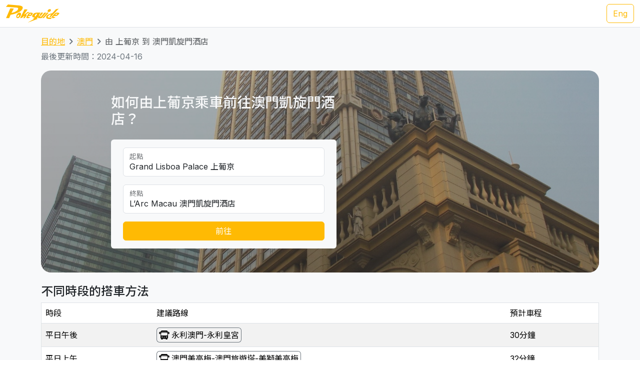

--- FILE ---
content_type: text/html; charset=UTF-8
request_url: https://transport.pokeguide.com/zh/%E6%BE%B3%E9%96%80/navigate/%E4%B8%8A%E8%91%A1%E4%BA%AC/%E6%BE%B3%E9%96%80%E5%87%B1%E6%97%8B%E9%96%80%E9%85%92%E5%BA%97
body_size: 12541
content:
<!doctype html><html lang="zh"><head><meta charset="utf-8"/><meta http-equiv="x-ua-compatible" content="ie=edge"/><meta name="viewport" content="width=device-width,minimum-scale=1,initial-scale=1"/><meta property="description" content="本網站教你如何由上葡京乘車前往澳門凱旋門酒店，例如平日午後是 永利澳門-永利皇宮 免費穿梭巴士，平日上午是 澳門美高梅-澳門旅遊塔-美獅美高梅 免費穿梭巴士。我們網羅不同地區的主要交通資訊，令你易於安排行程。Pokeguide 最齊全點對點交通搜尋，包括巴士、輕軌和免費接駁巴士等公共交通工具，及使用超簡易方便AR相機導航令你於路面也不會迷路！"/><meta property="og:description" content="本網站教你如何由上葡京乘車前往澳門凱旋門酒店，例如平日午後是 永利澳門-永利皇宮 免費穿梭巴士，平日上午是 澳門美高梅-澳門旅遊塔-美獅美高梅 免費穿梭巴士。我們網羅不同地區的主要交通資訊，令你易於安排行程。Pokeguide 最齊全點對點交通搜尋，包括巴士、輕軌和免費接駁巴士等公共交通工具，及使用超簡易方便AR相機導航令你於路面也不會迷路！"/><meta property="og:type" content="article"/><meta property="og:url" content="/"/><meta property="og:site_name" content="Pokeguide"/><meta property="og:locale" content="zh"/><meta property="al:ios:url" content="pokeguide://?start_lat=22.14474&amp;start_lng=113.57326&amp;start_place_name=%E4%B8%8A%E8%91%A1%E4%BA%AC&amp;end_lat=22.18851&amp;end_lng=113.54831&amp;end_place_name=%E6%BE%B3%E9%96%80%E5%87%B1%E6%97%8B%E9%96%80%E9%85%92%E5%BA%97&amp;action=navigate&amp;mode=start_end&amp;city_code=mo"><meta property="al:ios:app_store_id" content="1007055917"><meta property="al:ios:app_name" content="Pokeguide"><meta property="al:android:url" content="pokeguide://?start_lat=22.14474&amp;start_lng=113.57326&amp;start_place_name=%E4%B8%8A%E8%91%A1%E4%BA%AC&amp;end_lat=22.18851&amp;end_lng=113.54831&amp;end_place_name=%E6%BE%B3%E9%96%80%E5%87%B1%E6%97%8B%E9%96%80%E9%85%92%E5%BA%97&amp;action=navigate&amp;mode=start_end&amp;city_code=mo"><meta property="al:android:package" content="com.pokeguide.pokeguide"><meta property="al:android:app_name" content="Pokeguide"><meta name="keywords" content="澳門, 由 上葡京 到 澳門凱旋門酒店 交通, 導航, 酒店巴, 酒店接駁巴士, 酒店穿梭巴士, 酒店巴士, 賭場巴, 賭場接駁巴士, 賭場穿梭巴士, 賭場巴士, 免費穿梭巴士, 發財巴, 巴士, 澳巴, 新福利, 輕軌, 金巴, navigation, bus, casino bus, shuttle, shuttle bus, free shuttle bus, light rail, ferry, tcm, transmac, hzmb"/><meta name="og:keywords" content="澳門, 由 上葡京 到 澳門凱旋門酒店 交通, 導航, 酒店巴, 酒店接駁巴士, 酒店穿梭巴士, 酒店巴士, 賭場巴, 賭場接駁巴士, 賭場穿梭巴士, 賭場巴士, 免費穿梭巴士, 發財巴, 巴士, 澳巴, 新福利, 輕軌, 金巴, navigation, bus, casino bus, shuttle, shuttle bus, free shuttle bus, light rail, ferry, tcm, transmac, hzmb"/><script>(function(w,d,s,l,i){w[l]=w[l]||[];w[l].push({'gtm.start': new Date().getTime(),event:'gtm.js'});var f=d.getElementsByTagName(s)[0], j=d.createElement(s),dl=l!='dataLayer'?'&l='+l:'';j.async=true;j.src='https://www.googletagmanager.com/gtm.js?id='+i+dl;f.parentNode.insertBefore(j,f); })(window,document,'script','dataLayer','GTM-THFR3RJ');</script><link rel="canonical" href="/zh/%E6%BE%B3%E9%96%80/navigate/%E4%B8%8A%E8%91%A1%E4%BA%AC/%E6%BE%B3%E9%96%80%E5%87%B1%E6%97%8B%E9%96%80%E9%85%92%E5%BA%97"><link rel="alternate" href="/en/macau/navigate/grand-lisboa-palace/larc-macau" hreflang="en"><script type="application/ld+json">{"@context":"https://schema.org","@type":"BreadcrumbList","itemListElement":[{"@type":"ListItem","position":1,"name":"目的地","item":"https://transport.pokeguide.com/zh"},{"@type":"ListItem","position":2,"name":"澳門","item":"https://transport.pokeguide.com/zh/%E6%BE%B3%E9%96%80"},{"@type":"ListItem","position":3,"name":"由 上葡京 到 澳門凱旋門酒店","item":"https://transport.pokeguide.com/zh/%E6%BE%B3%E9%96%80/navigate/%E4%B8%8A%E8%91%A1%E4%BA%AC/%E6%BE%B3%E9%96%80%E5%87%B1%E6%97%8B%E9%96%80%E9%85%92%E5%BA%97"}]}</script><link rel="icon" href="https://transport.pokeguide.com/img/appiconset/app_icon_60.png" sizes="60x60" /><link rel="icon" href="https://transport.pokeguide.com/img/appiconset/app_icon_120.png" sizes="120x120" /><link rel="icon" href="https://transport.pokeguide.com/img/appiconset/app_icon_180.png" sizes="180x180" /><link rel="apple-touch-icon" sizes="180x180" href="https://transport.pokeguide.com/img/appiconset/app_icon_180.png" /><link rel="shortcut icon" href="https://transport.pokeguide.com/favicon.ico" type="image/x-icon" /><link rel="preconnect" href="https://fonts.googleapis.com"><link rel="preconnect" href="https://fonts.gstatic.com" crossorigin><link href="https://fonts.googleapis.com/css2?family=Inter:wght@300;400;500;600;700;800;900&display=swap" rel="stylesheet"><link href="https://fonts.googleapis.com/css2?family=Noto+Sans+HK:wght@100;300;400;500;700;900&display=swap" rel="stylesheet"><meta property="og:title" content="Pokeguide | 由 上葡京 到 澳門凱旋門酒店 的交通" /><title>Pokeguide | 由 上葡京 到 澳門凱旋門酒店 的交通</title><link href="/storage/css/bootstrap.min.css" rel="stylesheet"><link rel="stylesheet" href="https://cdn.jsdelivr.net/npm/swiper@11/swiper-bundle.min.css" /><link href="/storage/css/app.css" rel="stylesheet"><style> :root{--pg-000000: invert(0%) sepia(100%) saturate(0%) hue-rotate(284deg) brightness(96%) contrast(107%);--pg-fe570e: invert(38%) sepia(66%) saturate(2013%) hue-rotate(353deg) brightness(98%) contrast(103%);}* { --bs-border-radius: 0.375rem !important; }</style><link rel="stylesheet" href="https://unpkg.com/leaflet@1.9.4/dist/leaflet.css" integrity="sha256-p4NxAoJBhIIN+hmNHrzRCf9tD/miZyoHS5obTRR9BMY=" crossorigin=""/><script src="https://unpkg.com/leaflet@1.9.4/dist/leaflet.js" integrity="sha256-20nQCchB9co0qIjJZRGuk2/Z9VM+kNiyxNV1lvTlZBo=" crossorigin=""></script></head><body><noscript><iframe src="https://www.googletagmanager.com/ns.html?id=GTM-THFR3RJ" height="0" width="0" style="display:none;visibility:hidden"></iframe></noscript><header class="navbar navbar-expand-lg navbar-dark sticky-top border-bottom"><nav class="container-xxl flex-wrap flex-lg-nowrap" aria-label="Main navigation"><a class="navbar-brand p-0 me-0 me-lg-2" href="/" aria-label="Pokeguide"><img src="/storage/img/pokeguide_logo.svg" alt="Pokeguide" height="36" width="107" /></a><div class="d-flex"><a href="/en/macau/navigate/grand-lisboa-palace/larc-macau" class="btn btn-outline-warning">Eng</a></div></nav></header><div class="bg-light"><div class="container pb-4"><nav aria-label="breadcrumb" class="pt-3"><ol class="breadcrumb"><li class="breadcrumb-item text-secondary"><a href="/zh">目的地</a></li><li class="breadcrumb-item text-secondary"><a href="/zh/%E6%BE%B3%E9%96%80">澳門</a></li><li class="breadcrumb-item active" aria-current="page">由 上葡京 到 澳門凱旋門酒店</li></ol></nav><p class="text-secondary">最後更新時間：2024-04-16</p><div class="d-flex flex-column flex-md-row justify-content-center align-items-center mt-2 top-image w-100 px-5 px-md-3 py-5" style="background-image: linear-gradient(360deg, rgba(61, 61, 61, 0.5),rgba(97, 97, 97, 0.5)),url(/storage/img/mo/transport_poi/119.png);"><div class="col-12 col-md-5 col-lg-5 d-flex flex-column rounded-2"><h3 class="text-center text-md-start text-light fw-medium mb-4">如何由上葡京乘車前往澳門凱旋門酒店？</h3><div class="bg-light w-100 rounded-2 px-4 py-3"><div class="form-floating mb-3"><input type="search" class="form-control" id="startLocation" value="Grand Lisboa Palace 上葡京" list="pois"><label for="startLocation">起點</label></div><div class="form-floating mb-3"><input type="search" class="form-control" id="endLocation" value="L’Arc Macau 澳門凱旋門酒店" list="pois"><label for="endLocation">終點</label></div><datalist id="pois"><option value="Hong Kong Zhuhai Macau Bridge 港珠澳大橋澳門口岸" slug="港珠澳大橋澳門口岸"></option><option value="Macau Ferry 港澳碼頭" slug="港澳碼頭"></option><option value="Taipa Ferry 氹仔碼頭" slug="氹仔碼頭"></option><option value="Border Gate 關閘" slug="關閘"></option><option value="Hengqin Port 橫琴口岸" slug="橫琴口岸"></option><option value="Macau International Airport 澳門國際機場" slug="澳門國際機場"></option><option value="Sands Macao Hotel 金沙" slug="金沙"></option><option value="StarWorld Hotel 星際酒店" slug="星際酒店"></option><option value="Wynn Macau 永利澳門" slug="永利澳門"></option><option value="Hotel Lisboa 葡京酒店" slug="葡京酒店"></option><option value="MGM Macau 澳門美高梅" slug="澳門美高梅"></option><option value="Grand Lisboa Hotel 新葡京酒店" slug="新葡京酒店"></option><option value="Ponte 16 十六浦索菲特酒店" slug="十六浦索菲特酒店"></option><option value="Nuwa 頤居" slug="頤居"></option><option value="Grand Hyatt 君悅酒店" slug="君悅酒店"></option><option value="City of Dreams 新濠天地" slug="新濠天地"></option><option value="Wynn Palace 永利皇宮" slug="永利皇宮"></option><option value="The Countdown 迎尚酒店" slug="迎尚酒店"></option><option value="MGM Cotai 美獅美高梅" slug="美獅美高梅"></option><option value="Grand Lisboa Palace 上葡京" slug="上葡京"></option><option value="Londoner (formerly Sands Cotai Central) 倫敦人(前金沙城中心)" slug="倫敦人前金沙城中心"></option><option value="Venetian 威尼斯人" slug="威尼斯人"></option><option value="Galaxy 澳門銀河" slug="澳門銀河"></option><option value="Lisboeta Macau 澳門葡京人" slug="澳門葡京人"></option><option value="JW Marriott Hotel Macau JW萬豪酒店" slug="jw"></option><option value="Parisian 巴黎人" slug="巴黎人"></option><option value="teamLab SuperNature (Cotai Expo) teamLab超自然空間(金光會展展覽館)" slug="teamlab"></option><option value="Broadway 百老滙酒店" slug="百老滙酒店"></option><option value="Studio City 新濠影滙" slug="新濠影滙"></option><option value="Grand Coloane Resort 鷺環海天渡假酒店" slug="鷺環海天渡假酒店"></option><option value="Macau Fisherman&#039;s Wharf 漁人碼頭" slug="漁人碼頭"></option><option value="Macao Grand Prix Museum 澳門大賽車博物館" slug="澳門大賽車博物館"></option><option value="The Guia Hill 東望洋山山頂" slug="東望洋山山頂"></option><option value="Mount Fortress 大炮台" slug="大炮台"></option><option value="Ruins of St. Paul&#039;s 大三巴牌坊" slug="大三巴牌坊"></option><option value="Travessa da Paixão 戀愛巷" slug="戀愛巷"></option><option value="St. Augustine&#039;s Church 玫瑰堂" slug="玫瑰聖母堂"></option><option value="Lou Kau Mansion 盧家大屋" slug="盧家大屋"></option><option value="Cathedral 大堂(主教座堂)" slug="大堂主教座堂"></option><option value="Macau Old District 十月初五街舊城區" slug="十月初五街舊城區"></option><option value="Senado Square 議事亭前地" slug="議事亭前地"></option><option value="St. Joseph&#039;s Seminary and Church 聖若瑟修院大樓及聖堂" slug="聖若瑟修院大樓及聖堂"></option><option value="St. Lawrence&#039;s Church 聖老楞佐教堂" slug="聖老楞佐教堂"></option><option value="Macau Tower 澳門旅遊塔" slug="澳門旅遊塔"></option><option value="A-Ma Temple 媽祖廟" slug="媽祖廟"></option><option value="Meia Laranja 半邊橙" slug="半邊橙"></option><option value="R. do Cunha 官也街" slug="官也街"></option><option value="Old Taipa Village 氹仔舊城區" slug="氹仔舊城區"></option><option value="University of Macau 澳門大學" slug="澳門大學"></option><option value="Macao Giant Panda Pavilion 澳門大熊貓館" slug="澳門大熊貓館"></option><option value="Tin Hau Palace 天后宮" slug="天后宮"></option><option value="A-Ma Cultural Village 媽祖文化村" slug="媽祖文化村"></option><option value="Aldela Cultural De A MA 石牌坊" slug="石牌坊"></option><option value="Hac Sá Beach Park 黑沙沙灘" slug="黑沙沙灘"></option><option value="Casino Oceanus 海立方" slug="海立方"></option><option value="Legend Palace 勵宮酒店" slug="勵宮酒店"></option><option value="Hotel Golden Dragon 金龍酒店" slug="金龍酒店"></option><option value="Casa Real Hotel 皇家金堡酒店" slug="皇家金堡酒店"></option><option value="Rocks Hotel 萊斯酒店" slug="萊斯酒店"></option><option value="Harbourview Hotel 勵庭海景酒店" slug="勵庭海景酒店"></option><option value="Hotel Royal 皇都酒店" slug="皇都酒店"></option><option value="Metro Park Macau 澳門維景酒店" slug="澳門維景酒店"></option><option value="L’Arc Macau 澳門凱旋門酒店" slug="澳門凱旋門酒店"></option><option value="Grand Emperor Hotel 英皇娛樂酒店" slug="英皇娛樂酒店"></option><option value="Emperor Palace 英皇宮殿" slug="英皇宮殿"></option><option value="Altira 新濠鋒" slug="新濠鋒"></option><option value="Inn Hotel Macau 盛世酒店" slug="盛世酒店"></option><option value="Grandview Hotel Macau 澳門君怡酒店" slug="澳門君怡酒店"></option><option value="Grand Dragon Hotel 駿龍酒店" slug="駿龍酒店"></option><option value="Communications Museum 通訊博物館" slug="通訊博物館"></option><option value="The Flora Garden Gate 二龍喉公園" slug="二龍喉公園"></option><option value="Lin Zexu Memorial Museum of Macao 澳門林則徐紀念館" slug="澳門林則徐紀念館"></option><option value="Lotus Square 金蓮花廣場" slug="金蓮花廣場"></option><option value="Dr. Sun Yat-Sen Memorial House in Macau 澳門國父紀念館" slug="澳門國父紀念館"></option><option value="Macao Cultural Centre 文化中心" slug="文化中心"></option><option value="Macao Museum of Art 澳門藝術博物館" slug="澳門藝術博物館"></option><option value="Macao Science Center 澳門科學館" slug="澳門科學館"></option><option value="Fire Services Museum 消防博物館" slug="消防博物館"></option><option value="Macao Museum 澳門博物館" slug="澳門博物館"></option><option value="Na Tcha Temple 哪吒廟" slug="哪吒廟"></option><option value="Cinematheque‧Passion 戀愛・電影館" slug="戀愛・電影館"></option><option value="Camões Square 白鴿巢前地" slug="白鴿巢前地"></option><option value="Pátio de Chôn Sau 俊秀圍／俊秀里" slug="俊秀圍／俊秀里"></option><option value="Rua dos Ervanários and Rua de Nossa Senhora do Amparo 關前正街及關前後街" slug="關前正街及關前後街"></option><option value="Museum of the Holy House of Mercy 仁慈堂博物館" slug="仁慈堂博物館"></option><option value="FIT Building 財富中心" slug="財富中心"></option><option value="IAM Building 現市政署大樓" slug="現市政署大樓"></option><option value="Hong Kung Temple 康公廟前地" slug="康公廟前地"></option><option value="Avenida Comercial de Macau 澳門商業大馬路" slug="澳門商業大馬路"></option><option value="New Yaohan 新八佰伴" slug="新八佰伴"></option><option value="Sir Robert Ho Tung Library 何東圖書館大樓" slug="何東圖書館大樓"></option><option value="Anim&#039;Arte NAM VAN 南灣•雅文湖畔" slug="南灣•雅文湖畔"></option><option value="Mandarin&#039;s House 鄭家大屋" slug="鄭家大屋"></option><option value="Lilau Square 亞婆井前地" slug="亞婆井前地"></option><option value="Maritime Museum 海事博物館" slug="海事博物館"></option><option value="Museum of Taipa and Coloane History 路氹歷史館" slug="路氹歷史館"></option><option value="Vila da Taipa Historical Center Archway 氹仔牌坊" slug="氹仔牌坊"></option><option value="Centro Desportivo Olimpico 奧林匹克體育中心" slug="氹仔市區"></option><option value="Natural and Agrarian Museum 土地暨自然博物館" slug="土地暨自然博物館"></option><option value="Coloane Police Training Camp 路環警察訓練營" slug="路環警察訓練營"></option><option value="Villa de Mer 海天居" slug="海天居"></option><option value="The Residencia Macau 君悅灣" slug="君悅灣"></option><option value="La Baie du Noble 海名居" slug="海名居"></option><option value="Edifício Polytec Garden 保利達花園" slug="保利達花園"></option><option value="La Marina 海上居" slug="海上居"></option><option value="Edifício Jardim Kong Fok Cheong 廣福祥花園" slug="廣福祥花園"></option><option value="The Bayview 御景灣" slug="御景灣"></option><option value="Nam Wa Building 南華新邨" slug="南華新邨"></option><option value="Kwong Wa Building 廣華新邨" slug="廣華新邨"></option><option value="Edifício Jardim Kong Fok On 廣福安花園" slug="廣福安花園"></option><option value="Edifício Kam Hoi San 金海山花園" slug="金海山花園"></option><option value="Tong Wa Building 東華新邨" slug="東華新邨"></option><option value="Edifício Jardim Hoi Pan 海濱花園" slug="海濱花園"></option><option value="Edifício U Wa 裕華大廈" slug="裕華大廈"></option><option value="Edifício Kin Wa 建華大廈" slug="建華大廈"></option><option value="Bairro Social de Mong-Há 望廈新邨" slug="望廈新邨"></option><option value="Edifício Hong Tai (Bairro Iao Hon) 康泰樓(祐漢新邨)" slug="康泰樓祐漢新邨"></option><option value="Edifício Jardim Cidade 新城市花園" slug="新城市花園"></option><option value="Lake View Mansion 湖景豪庭" slug="湖景豪庭"></option><option value="Fong Son San Chun 豐順新邨" slug="豐順新邨"></option><option value="Nove City 濠庭都會" slug="濠庭都會"></option><option value="Greenville Apartment 茵景園" slug="茵景園"></option><option value="Edifício Nova Taipa Garden 濠景花園" slug="濠景花園"></option><option value="Taipa Houses 龍環葡韻" slug="龍環葡韻"></option><option value="Edifício Jardim de Va Pou 華寶花園" slug="華寶花園"></option><option value="Plaza Oceano 海洋廣場" slug="海洋廣場"></option><option value="Azalea Court (Jardins do Oceano) 紫鵑苑(海洋花園)" slug="紫鵑苑海洋花園"></option><option value="Windsor Arch 星河灣名門世家" slug="星河灣名門世家"></option><option value="Edifício Lok Kuan 樂群樓" slug="樂群樓"></option><option value="Inner Harbour Ferry Terminal 內港客運碼頭" slug="內港客運碼頭"></option></datalist><button id="navigate-button" class="btn btn-warning w-100" onclick="navigateBetweenPois()">前往</button></div></div><div id="navigate-map" class="col-11 col-md-5 col-lg-4 ms-md-4 mt-5 mt-md-0" style="aspect-ratio: 1; border-radius: 24px"></div></div><h4 class="mt-4">不同時段的搭車方法</h4><table class="table mb-0 table-striped border"><thead><tr><td>時段</td><td>建議路線</td><td>預計車程</td></tr></thead><tr><td class="align-middle">平日午後</td><td class="tooltip-container align-middle"><span class="align-items-stretch d-inline-block" style="font-size: 0"><span class="d-inline-block border-start border-top border-bottom border-secondary rounded-start ps-1" style="height: 30px; font-size: 16px; line-height: 28px"><span tabindex="0" data-bs-toggle="tooltip" data-bs-placement="top" title="免費穿梭巴士"><img src="/img/transport_type/icon_shuttle_bus.png" height="18" style="margin-bottom: 0.25rem; filter: var(--pg-000000);" alt="免費穿梭巴士"></span></span><span class="d-inline-block border-end border-top border-bottom border-secondary rounded-end px-1" style="height: 30px; font-size: 16px; line-height: 28px">永利澳門-永利皇宮</span></span></td><td class="align-middle">30分鐘</td></tr><tr><td class="align-middle">平日上午</td><td class="tooltip-container align-middle"><span class="align-items-stretch d-inline-block" style="font-size: 0"><span class="d-inline-block border-start border-top border-bottom border-secondary rounded-start ps-1" style="height: 30px; font-size: 16px; line-height: 28px"><span tabindex="0" data-bs-toggle="tooltip" data-bs-placement="top" title="免費穿梭巴士"><img src="/img/transport_type/icon_shuttle_bus.png" height="18" style="margin-bottom: 0.25rem; filter: var(--pg-000000);" alt="免費穿梭巴士"></span></span><span class="d-inline-block border-end border-top border-bottom border-secondary rounded-end px-1" style="height: 30px; font-size: 16px; line-height: 28px">澳門美高梅-澳門旅遊塔-美獅美高梅</span></span></td><td class="align-middle">32分鐘</td></tr><tr><td class="align-middle">深夜</td><td class="tooltip-container align-middle"><span class="align-items-stretch d-inline-block" style="font-size: 0"><span class="d-inline-block border-start border-top border-bottom border-secondary rounded-start ps-1" style="height: 30px; font-size: 16px; line-height: 28px"><span tabindex="0" data-bs-toggle="tooltip" data-bs-placement="top" title="澳巴"><img src="/img/transport_type/icon_bus_mo.png" height="18" style="margin-bottom: 0.25rem; filter: var(--pg-fe570e);" alt="澳巴"></span></span><span class="d-inline-block border-end border-top border-bottom border-secondary rounded-end px-1" style="height: 30px; font-size: 16px; line-height: 28px">N5</span></span></td><td class="align-middle">53分鐘</td></tr><tr><td class="align-middle">週末及假日</td><td class="tooltip-container align-middle"><span class="align-items-stretch d-inline-block" style="font-size: 0"><span class="d-inline-block border-start border-top border-bottom border-secondary rounded-start ps-1" style="height: 30px; font-size: 16px; line-height: 28px"><span tabindex="0" data-bs-toggle="tooltip" data-bs-placement="top" title="免費穿梭巴士"><img src="/img/transport_type/icon_shuttle_bus.png" height="18" style="margin-bottom: 0.25rem; filter: var(--pg-000000);" alt="免費穿梭巴士"></span></span><span class="d-inline-block border-end border-top border-bottom border-secondary rounded-end px-1" style="height: 30px; font-size: 16px; line-height: 28px">永利澳門-永利皇宮</span></span></td><td class="align-middle">30分鐘</td></tr></table><h4 class="mt-3">澳門巴士和其他交通服務</h4><div id="operator-swiper" class="swiper d-flex flex-row align-items-center"><div id="operator-swiper-button-prev" class="swiper-button-prev"></div><div id="card-container" class="swiper-wrapper flex-fill w-100"><a class="swiper-slide d-flex flex-column align-items-center card text-reset text-decoration-none" href="https://zh.wikipedia.org/wiki/%E9%85%92%E5%BA%97%E5%8F%8A%E5%A8%9B%E6%A8%82%E5%A0%B4%E5%AE%A2%E9%81%8B%E5%B0%88%E8%BB%8A "><img src="/storage/img/mo/transport_operator/2.png?w=256" class="card-img-top flex-fill card-image" alt=""><div class="card-body flex-fill w-100 d-flex flex-column align-items-center"><h5 class="card-title text-center">酒店及娛樂場接載巴士</h5><p class="card-text">酒店及娛樂場接載巴士，俗稱發財巴、發財車，是賭場提供的接載巴士。Pokeguide 是澳門唯一的交通導航app會在點對點交通搜尋時考慮接載巴士，讓遊客及市民有更好的交通工具建議。</p></div></a><a class="swiper-slide d-flex flex-column align-items-center card text-reset text-decoration-none" href="https://www.mlm.com.mo/tc/index.html"><img src="/storage/img/mo/transport_operator/3.png?w=256" class="card-img-top flex-fill card-image" alt=""><div class="card-body flex-fill w-100 d-flex flex-column align-items-center"><h5 class="card-title text-center">澳門輕軌</h5><p class="card-text">澳門輕軌 是澳門的都市軌道運輸系統。澳門輕軌系統現階段正在營運的只有往來媽閣站至氹仔碼頭站的氹仔線，全長12.5公里，共12個車站；主線工程於2012年2月21日動工，然而由於受氹仔輕軌機廠工程嚴重延誤影響，氹仔段最終延至2019年12月10日正式通車，造價為101億至102億澳門元。</p></div></a><a class="swiper-slide d-flex flex-column align-items-center card text-reset text-decoration-none" href="http://www.tcm.com.mo/web/"><img src="/storage/img/mo/transport_operator/4.png?w=256" class="card-img-top flex-fill card-image" alt=""><div class="card-body flex-fill w-100 d-flex flex-column align-items-center"><h5 class="card-title text-center">澳巴</h5><p class="card-text">澳門公共汽車股份有限公司，改組前名稱為澳門公共汽車有限公司。簡稱澳巴、南光澳巴、（葡文簡稱TCM）。澳門特別行政區最大的巴士公司，母公司為南光（集團）有限公司。澳巴目前經營澳門最多公共巴士路線，擁有全澳最大巴士車隊，每日服務乘客31萬人次，是澳門最大的巴士公司。</p></div></a><a class="swiper-slide d-flex flex-column align-items-center card text-reset text-decoration-none" href="https://www.transmac.com.mo/"><img src="/storage/img/mo/transport_operator/6.png?w=256" class="card-img-top flex-fill card-image" alt=""><div class="card-body flex-fill w-100 d-flex flex-column align-items-center"><h5 class="card-title text-center">新福利</h5><p class="card-text">澳門新福利公共汽車有限公司（簡稱：新福利、Transmac），是澳門特別行政區專營巴士公司，曾是澳門擁有巴士總數較多及規模較大的巴士公司，但自2011年8月1日起澳門巴士專營權變動，新福利只獲得兩個標段，營運路線大量減少，巴士數量也沒有後來合併後的澳巴多，因此成為澳門規模最小的巴士公司。</p></div></a><a class="swiper-slide d-flex flex-column align-items-center card text-reset text-decoration-none" href="https://www.macaotourism.gov.mo/zh-hant/shows-and-entertainment/family-fun/cable-car"><img src="/storage/img/mo/transport_operator/1.png?w=256" class="card-img-top flex-fill card-image" alt=""><div class="card-body flex-fill w-100 d-flex flex-column align-items-center"><h5 class="card-title text-center">纜車</h5><p class="card-text">松山纜車 是澳門第一個索道，它連接於東望洋山山頸的松山市政公園及東望洋山山腳的二龍喉公園近入口處，於1997年落成啟用。松山纜車是全球最短的高架索道，僅需80秒就可以完成單程的路途；纜車營運時間為08:00-18:00，每周一為例行維護保養日，全天停止營運。另外，當氣象局懸掛熱帶氣旋號誌時也停止營運。</p></div></a></div><div id="operator-swiper-button-next" class="swiper-button-next"></div></div><div class="app-promotion-section d-flex flex-wrap px-3 px-md-5 rounded-5 pb-4 pb-md-0 pe-lg-0"><div class="app-promotion-description col-lg-6 col-md-7 col-12 d-flex flex-column justify-content-center align-items-start align-items-md-start align-items-center text-md-start text-center pt-3"><h2 class="fw-bold">澳門最佳導航應用程式</h2><p>直接用 <a href="https://www.pokeguide.com/download">Pokeguide app</a> 查如何去目的地，毋需再記以上的答案，便可以找到最齊全的點對點交通搜尋，更有AI實時到站時間。</p><button type="button" class="btn btn-dark download-app-button fw-bold" data-bs-toggle="modal" data-bs-target="#promotionModal" onclick="redirect()"> 下載應用程式 <img src="/storage/img/apple_icon.svg" width="20" height="20" alt="apple icon"><img src="/storage/img/android_icon.svg" width="20" height="20" alt="android icon"></button></div><div class="col-lg-6 col-md-5 text-center position-relative overflow-hidden d-none d-md-inline app-promotion-image-container"><img src="/storage/img/promotion1.png" class="mx-auto position-relative app-promotion-image-front" alt="app demo image"><img src="/storage/img/promotion2.png" class="d-none d-lg-inline mx-auto position-relative app-promotion-image-behind" alt="app demo image 2"></div><div class="col-12 d-sm-inline d-md-none text-center"><img src="/storage/img/promotion1.png" class="app-promotion-image" alt="app demo image"></div></div></div></div><section id="redirect-app-section" class="d-block d-md-none bg-white position-fixed bottom-0 start-0 w-100 shadow-lg border-top-0 pt-2 px-2"><div class="d-flex flex-row align-items-center w-100"><button type="button" class="btn-close" aria-label="Close" onclick="document.getElementById('redirect-app-section').remove()"></button><img src="/img/app-icon.png" alt="Pokeguide Logo" class="mx-2 app-logo"><div class="d-flex flex-column flex-fill"><p class="contact-info-col flex-fill mb-0">Pokeguide - 亞洲最強交通轉乘app，考慮巴士到站時間，如何前往目的地</p><div class="d-flex flex-row align-items-center app-review-container"><img src="/img/star_fill.svg" width="16" height="16" alt="Star" /><img src="/img/star_fill.svg" width="16" height="16" alt="Star" /><img src="/img/star_fill.svg" width="16" height="16" alt="Star" /><img src="/img/star_fill.svg" width="16" height="16" alt="Star" /><img src="/img/star_half_fill.svg" width="16" height="16" alt="Half-filled star" /><p class="contact-info-col mb-0 user-metrics"> - 500K+ 用戶</p></div></div><button onclick="redirect()" type="button" class="btn btn-warning download-app-button">前往</button></div></section><footer><div class="container-fluid footer-row pb-md-5 px-5 pt-5"><div class="d-flex flex-column flex-lg-row align-items-center align-items-md-stretch align-items-lg-start"><div class="d-flex flex-column align-items-center flex-md-row align-items-md-start col-lg-8"><div class="contact-us-col mb-1 col-md-7 col-lg-6 d-flex flex-column align-items-center align-items-md-start"><img src="/storage/img/pokeguide_logo.svg" alt="Pokeguide" height="72" width="214" /><p class="pe-3 pt-2 text-center text-md-start"><u>Pokeguide</u> 最齊全點對點交通搜尋，包括巴士、地鐵、小巴、渡輪和免費接駁巴士等公共交通工具，並提供AI實時到站時間。<u>Pokeguide</u> 會推介最快地鐵車廂車門位置，及使用超簡易方便AR相機導航令你於路面也不會迷路！</p></div><div class="contact-info-col mb-3 col-md-5 col-lg-6 d-flex flex-column align-items-center align-items-md-start"><h4>聯絡我們</h4><p class="text-center text-md-start"> Email: <a href="/cdn-cgi/l/email-protection#f4849586809a9186b4849b9f9193819d9091da979b99"><span class="__cf_email__" data-cfemail="c8b8a9babca6adba88b8a7a3adafbda1acade6aba7a5">[email&#160;protected]</span></a><br> Facebook: <a rel="noopener noreferrer" href="https://fb.me/PokeguideHK" target="_blank">https://fb.me/PokeguideHK</a><br> Tel: <a href="tel:85236860380">+852-3686 0380</a></p></div></div><div class="d-flex flex-column flex-md-row col-lg-4"><div class="mb-3 col-md-6 d-flex flex-column align-items-center align-items-md-start app-store-col"><h4>下載app</h4><a rel="noopener noreferrer" target="_blank" class="btn btn-outline-secondary" href="https://play.google.com/store/apps/details?id=com.pokeguide.pokeguide&amp;hl=zh-TW"><img src="/storage/img/android_icon.svg" width="20" height="20" alt="android icon"> Android </a><a rel="noopener noreferrer" target="_blank" class="btn btn-outline-secondary mt-2" href="https://itunes.apple.com/hk/app/pokeguide-your-transit-guru/id1007055917?l=zh&amp;mt=8"><img src="/storage/img/apple_icon.svg" width="20" height="20" alt="apple icon"> iOS </a></div><div class="mb-3 col-md-6 d-flex flex-column align-items-center align-items-md-start social-media-col"><h4>社交媒體</h4><a rel="noopener noreferrer" target="_blank" class="btn btn-outline-secondary" href="https://www.instagram.com/pokeguidehk/?hl=zh-hk"><img src="/img/instagram.svg" width="20" height="20" alt="android icon"> Instagram </a><a rel="noopener noreferrer" target="_blank" class="btn btn-outline-secondary mt-2" href="https://www.facebook.com/PokeguideHK"><img src="/img/facebook.svg" width="20" height="20" alt="android icon"> Facebook </a></div></div></div></div><div class="d-flex flex-column align-items-center justify-content-center flex-md-row justify-content-between px-5 py-3"><p class="copyright-text">© 2026 Pokeguide - 版權所有</p><a href="https://pokeguide.com/privacy/?language=zh" class="mt-2 mt-md-0 privacy-text"><p class="p-0 m-0">私隱政策及條款</p></a></div></footer><script data-cfasync="false" src="/cdn-cgi/scripts/5c5dd728/cloudflare-static/email-decode.min.js"></script><script src="/storage/js/bootstrap.bundle.min.js"></script><script src="/storage/js/app.js"></script><script src="https://cdn.jsdelivr.net/npm/swiper@11/swiper-bundle.min.js"></script><script>!function(){var n={},e=!1;!function(e){for(var o=0,t=(e=(e||"").split(/[\&\?]/g)).length;o<t;o++)if(e[o]){var i=e[o].split("=");n[i[0]]=void 0!==n[i[0]]?[i[1]||""].concat(n[i[0]]):i[1]||""}}(window.location.search),window.document.addEventListener("visibilitychange",(function(n){e="hidden"===window.document.visibilityState||"unloaded"===window.document.visibilityState})),window.addEventListener("blur",(function(n){e=!0}));var o={queryString:n,redirect:function(n){var o=!(!n.iosApp&&!n.iosAppStore),t=/iP(hone|ad|od)/.test(navigator.userAgent),i=!!n.android,a=/Android/.test(navigator.userAgent);if(!o||!t&&a){if(i&&/Android/.test(navigator.userAgent)){var c=n.android,d="intent://"+c.host+"#Intent;scheme="+encodeURIComponent(c.scheme)+";package="+encodeURIComponent(c.package)+";"+(c.action?"action="+encodeURIComponent(c.action)+";":"")+(c.category?"category="+encodeURIComponent(c.category)+";":"")+(c.component?"component="+encodeURIComponent(c.component)+";":"")+(c.fallback?"S.browser_fallback_url="+encodeURIComponent(c.fallback)+";":"")+"end",r=document.createElement("a");document.body.appendChild(r),r.href=d,r.click?r.click():window.location=d}}else{var p=[];n.iosApp&&p.push(n.iosApp),n.iosAppStore&&p.push(n.iosAppStore),function(n){e=!1;var o=0,t=new Date;window.location=n[o++];var i=function(){n.length>o&&setTimeout((function(){e||new Date-t>3e3||(t=new Date,window.location=n[o++],i())}),10)};i()}(p)}}};window.AppRedirect=o}();
1</script><script type="text/javascript"> function redirect(){setTimeout((() => AppRedirect.redirect(JSON.parse(atob(`[base64]/[base64]/aWQ9Y29tLnBva2VndWlkZS5wb2tlZ3VpZGUmaGw9emgtVFcifSwiYXBwTmFtZSI6IlBva2VndWlkZSJ9`)))),500); }</script><script type="text/javascript"> document.querySelectorAll('.tooltip-container').forEach(function (e){new bootstrap.Tooltip(e, {selector: '[data-bs-toggle="tooltip"]'}); }); /* navigate stuff */ function navigateBetweenPois(){let startLocationName = document.getElementById('startLocation')?.value; let endLocationName = document.getElementById('endLocation')?.value; let allPoiChildren = document.getElementById('pois')?.children; let startSlug =""; let endSlug =""; for (const poi of allPoiChildren){if (poi.attributes.value.value === startLocationName){startSlug = poi.attributes.slug.value; }if (poi.attributes.value.value === endLocationName){endSlug = poi.attributes.slug.value; }}if (startSlug ==="" || endSlug ===""){alert("找不到地點"); return; }window.location.href = `/zh/%E6%BE%B3%E9%96%80/navigate/${startSlug}/${endSlug}`; }/* map stuff */ document.addEventListener('DOMContentLoaded', function (){const latlngs = [ [22.14474,113.57326], [22.18851,113.54831], ]; var map = L.map('navigate-map',{zoomControl: false, dragging: false, boxZoom: false, doubleClickZoom: false, scrollWheelZoom: false, touchZoom: false, tap: false, keyboard: false, }); map.fitBounds(latlngs,{padding: [28, 28] }); /* marker icon */ let markerIcon = L.icon({ iconUrl: `/img/map_marker.png`, iconSize: [36, 36], iconAnchor: [18, 36], }); /* markers */ latlngs.forEach((latlng) => L.marker(latlng,{icon: markerIcon, interactive: false, }).addTo(map)); /* polyline */ L.polyline(latlngs,{color: '#ffffff', weight: 8, interactive: false, }).addTo(map); L.polyline(latlngs,{color: '#ffba03', weight: 6, interactive: false, }).addTo(map); /* tile layer */ L.tileLayer('https://c.basemaps.cartocdn.com/rastertiles/voyager/{z}/{x}/{y}.png',{maxZoom: 19, attribution: '&copy; <a href="http://www.openstreetmap.org/copyright">OpenStreetMap</a>' }).addTo(map); map.attributionControl.setPrefix('Pokeguide | Leaflet'); }); </script><script type="text/javascript"> document.addEventListener('DOMContentLoaded', function (){new Swiper('#operator-swiper',{initialSlide: 0, slidesPerView: 1.0, spaceBetween: 6, breakpoints: { 240: { slidesPerView: 1.2, spaceBetween: 8 }, 300: { slidesPerView: 1.4, spaceBetween: 8 }, 360: { slidesPerView: 1.6, spaceBetween: 8 }, 432: { slidesPerView: 1.8, spaceBetween: 8 }, 576: { slidesPerView: 2, spaceBetween: 10 }, 768: { slidesPerView: 3, spaceBetween: 12 }, 992: { slidesPerView: 4, spaceBetween: 16 }, 1200: { slidesPerView: 5, spaceBetween: 20 }, }, mousewheel: { forceToAxis: true }, navigation: { nextEl: '#operator-swiper-button-next', prevEl: '#operator-swiper-button-prev', }, }); });</script><script defer src="https://static.cloudflareinsights.com/beacon.min.js/vcd15cbe7772f49c399c6a5babf22c1241717689176015" integrity="sha512-ZpsOmlRQV6y907TI0dKBHq9Md29nnaEIPlkf84rnaERnq6zvWvPUqr2ft8M1aS28oN72PdrCzSjY4U6VaAw1EQ==" data-cf-beacon='{"version":"2024.11.0","token":"a458937c758b4335b4bd8f5eb7636a0c","r":1,"server_timing":{"name":{"cfCacheStatus":true,"cfEdge":true,"cfExtPri":true,"cfL4":true,"cfOrigin":true,"cfSpeedBrain":true},"location_startswith":null}}' crossorigin="anonymous"></script>
</body></html>